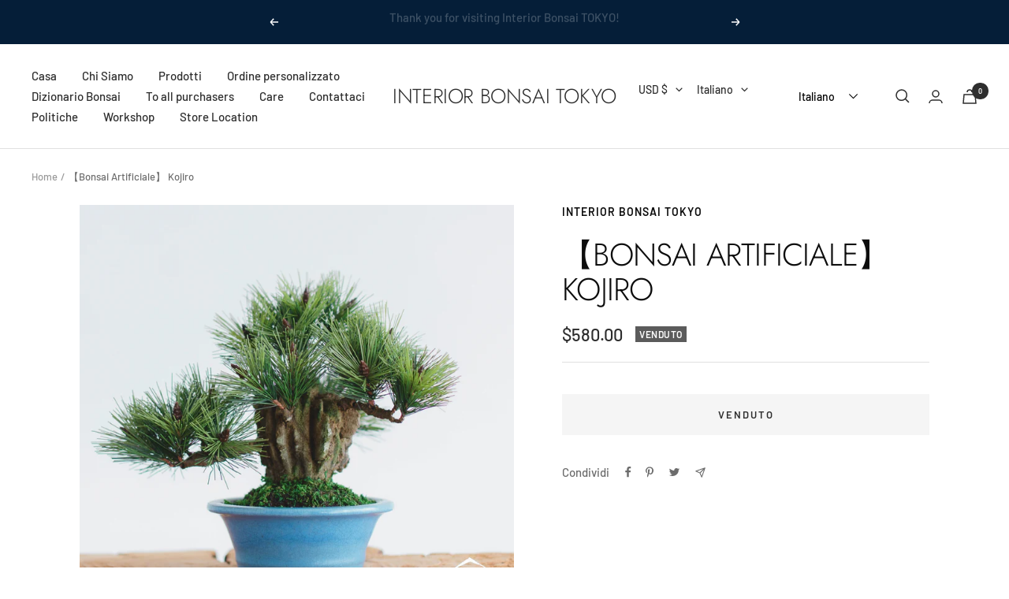

--- FILE ---
content_type: text/javascript; charset=utf-8
request_url: https://www.interiorbonsai.com/it/products/bonsai-kojirou.js
body_size: 1614
content:
{"id":7541867479268,"title":"【Bonsai Artificiale】 Kojiro","handle":"bonsai-kojirou","description":"\u003cp\u003e\u003cspan data-sheets-userformat='{\"2\":4737,\"3\":{\"1\":0},\"10\":2,\"12\":0,\"15\":\"Arial\"}' data-sheets-value='{\"1\":2,\"2\":\"Craftsperson Toshiko Aoki\"}' data-mce-fragment=\"1\"\u003e[Bonsai artificiale] Kojiro Sasaki Kojiro 0016\u003cspan style=\"color: #df580c;\"\u003e\u003ci data-mce-fragment=\"1\"\u003e\u003cspan style=\"font-weight: 400;\" data-mce-fragment=\"1\" data-mce-style=\"font-weight: 400;\"\u003eQuesto Bonsai è \u003c\/span\u003e\u003c\/i\u003e\u003cb data-mce-fragment=\"1\"\u003e\u003ci data-mce-fragment=\"1\"\u003eunico nel suo genere!\u003c\/i\u003e\u003c\/b\u003e \u003c\/span\u003e\u003cbr\u003e\u003c\/span\u003e\u003c\/p\u003e\n\u003cp\u003e\u003cspan data-sheets-userformat='{\"2\":4737,\"3\":{\"1\":0},\"10\":2,\"12\":0,\"15\":\"Arial\"}' data-sheets-value='{\"1\":2,\"2\":\"Craftsperson Toshiko Aoki\"}' data-mce-fragment=\"1\"\u003ePino\u003c\/span\u003e\u003c\/p\u003e\n\u003cp\u003e\u003cspan data-sheets-userformat='{\"2\":4737,\"3\":{\"1\":0},\"10\":2,\"12\":0,\"15\":\"Arial\"}' data-sheets-value='{\"1\":2,\"2\":\"Craftsperson Toshiko Aoki\"}' data-mce-fragment=\"1\"\u003eDimensioni　L21×A19×P20 (cm)\u003cbr data-mce-fragment=\"1\"\u003e　　　L8.26×A7.4×P7.8 (pollici)\u003cbr data-mce-fragment=\"1\"\u003ePeso　353g\u003cbr\u003e\u003cbr\u003eIl pino Nishiki è un pino nero con una parte del tronco deformata e divisa a forma di stella. È molto raro in natura.\u003cbr\u003e(Tutto fatto a mano da abili artigiani)\u003cbr\u003e\u003cbr\u003e\u003cbr\u003e\u003c\/span\u003e\u003c\/p\u003e\n\u003cp\u003e\u003cspan data-sheets-userformat='{\"2\":4737,\"3\":{\"1\":0},\"10\":2,\"12\":0,\"15\":\"Arial\"}' data-sheets-value='{\"1\":2,\"2\":\"The autumn leaves that color autumn in Japan are very popular trees. The leaves of the autumn leaves are all made by hand from the place where the white cloth is colored.\\nEnjoy the beautiful gradation of leaves dyed from green to vermilion.\\n(All handmade by skilled craftsperson)\"}' data-mce-fragment=\"1\"\u003e■COME PRENDERSI CURA DEI BONSAI INTERNI■\u003cbr data-mce-fragment=\"1\"\u003e\u003cbr\u003ePer uso interno. Non posizionarlo all'aperto o in un luogo umido\u003cbr data-mce-fragment=\"1\"\u003ecome un bagno. La polvere deve essere rimossa con un piumino.\u003cbr data-mce-fragment=\"1\"\u003ePoiché è una pianta artificiale, non è necessario annaffiarla\u003cbr data-mce-fragment=\"1\"\u003eo esporlo al sole.Se sei preoccupato per danni o\u003cbr data-mce-fragment=\"1\"\u003esbiadimento, si prega di inviarlo per la riparazione.\u003cbr data-mce-fragment=\"1\"\u003e\u003cbr data-mce-fragment=\"1\"\u003e■RIPARAZIONE■\u003cbr\u003e\u003cbr data-mce-fragment=\"1\"\u003eAbile artigiano giapponese lo riparerà.\u003cbr data-mce-fragment=\"1\"\u003eVi preghiamo di contattarci in anticipo per il periodo e il costo.\u003cbr data-mce-fragment=\"1\"\u003e\u003cbr data-mce-fragment=\"1\"\u003e\u003cbr data-mce-fragment=\"1\"\u003e■ PRECAUZIONI D'USO■\u003cbr data-mce-fragment=\"1\"\u003e\u003cbr data-mce-fragment=\"1\"\u003ePer uso interno. Non posizionarlo all'aperto o in un luogo umido\u003cbr data-mce-fragment=\"1\"\u003ecome un bagno. La polvere deve essere rimossa con un piumino.\u003cbr data-mce-fragment=\"1\"\u003e\u003cbr data-mce-fragment=\"1\"\u003e■DATA DI CONSEGNA■\u003cbr data-mce-fragment=\"1\"\u003e\u003cbr data-mce-fragment=\"1\"\u003eDopo aver confermato il pagamento, se disponibile, verrà spedito\u003cbr data-mce-fragment=\"1\"\u003esubito. Se è esaurito, contattaci per il\u003cbr data-mce-fragment=\"1\"\u003edata di consegna prima dell'ordine.\u003cbr\u003e\u003c\/span\u003e\u003c\/p\u003e\n\u003cp\u003e \u003c\/p\u003e\n\u003cp\u003e\u003cspan data-sheets-userformat='{\"2\":4737,\"3\":{\"1\":0},\"10\":2,\"12\":0,\"15\":\"Arial\"}' data-sheets-value='{\"1\":2,\"2\":\"Craftsperson Toshiko Aoki\"}' data-mce-fragment=\"1\"\u003e\u003cbr\u003e\u003c\/span\u003e\u003c\/p\u003e","published_at":"2022-01-31T16:04:17+09:00","created_at":"2022-01-31T16:04:17+09:00","vendor":"Interior Bonsai TOKYO","type":"Matsu -Pine","tags":["Matsu -Pine","Pine"],"price":58000,"price_min":58000,"price_max":58000,"available":false,"price_varies":false,"compare_at_price":58000,"compare_at_price_min":58000,"compare_at_price_max":58000,"compare_at_price_varies":false,"variants":[{"id":42424050286820,"title":"Default Title","option1":"Titolo predefinito","option2":null,"option3":null,"sku":"B0016","requires_shipping":true,"taxable":true,"featured_image":null,"available":false,"name":"【Bonsai Artificiale】 Kojiro","public_title":null,"options":["Titolo predefinito"],"price":58000,"weight":1200,"compare_at_price":58000,"inventory_management":"shopify","barcode":"","requires_selling_plan":false,"selling_plan_allocations":[]}],"images":["\/\/cdn.shopify.com\/s\/files\/1\/0608\/2445\/3348\/files\/B0016_Kojiro_front.png?v=1699766413","\/\/cdn.shopify.com\/s\/files\/1\/0608\/2445\/3348\/files\/B0016_Kojiro_back.png?v=1699766413","\/\/cdn.shopify.com\/s\/files\/1\/0608\/2445\/3348\/products\/1_1d3fdffd-682a-4b13-8519-174092872fff.jpg?v=1699766413","\/\/cdn.shopify.com\/s\/files\/1\/0608\/2445\/3348\/products\/2_c59eb2a0-cdeb-4793-9a53-bc72b39cfa6d.jpg?v=1699766413","\/\/cdn.shopify.com\/s\/files\/1\/0608\/2445\/3348\/products\/3_33a0fbc6-a1b7-448f-aad3-b0de9f17d6d1.jpg?v=1699766413","\/\/cdn.shopify.com\/s\/files\/1\/0608\/2445\/3348\/products\/4_c65f2c1b-193a-469d-8bbb-1da30896eda0.jpg?v=1699766413","\/\/cdn.shopify.com\/s\/files\/1\/0608\/2445\/3348\/products\/5_af2c4a2d-a193-4670-b38b-d87cac3a5374.jpg?v=1699766413"],"featured_image":"\/\/cdn.shopify.com\/s\/files\/1\/0608\/2445\/3348\/files\/B0016_Kojiro_front.png?v=1699766413","options":[{"name":"Titolo","position":1,"values":["Titolo predefinito"]}],"url":"\/it\/products\/bonsai-kojirou","media":[{"alt":null,"id":54564705829092,"position":1,"preview_image":{"aspect_ratio":1.0,"height":2480,"width":2480,"src":"https:\/\/cdn.shopify.com\/s\/files\/1\/0608\/2445\/3348\/files\/B0016_Kojiro_front.png?v=1699766413"},"aspect_ratio":1.0,"height":2480,"media_type":"image","src":"https:\/\/cdn.shopify.com\/s\/files\/1\/0608\/2445\/3348\/files\/B0016_Kojiro_front.png?v=1699766413","width":2480},{"alt":null,"id":54564706386148,"position":2,"preview_image":{"aspect_ratio":1.0,"height":2480,"width":2480,"src":"https:\/\/cdn.shopify.com\/s\/files\/1\/0608\/2445\/3348\/files\/B0016_Kojiro_back.png?v=1699766413"},"aspect_ratio":1.0,"height":2480,"media_type":"image","src":"https:\/\/cdn.shopify.com\/s\/files\/1\/0608\/2445\/3348\/files\/B0016_Kojiro_back.png?v=1699766413","width":2480},{"alt":null,"id":33762215133412,"position":3,"preview_image":{"aspect_ratio":1.0,"height":1772,"width":1772,"src":"https:\/\/cdn.shopify.com\/s\/files\/1\/0608\/2445\/3348\/products\/1_1d3fdffd-682a-4b13-8519-174092872fff.jpg?v=1699766413"},"aspect_ratio":1.0,"height":1772,"media_type":"image","src":"https:\/\/cdn.shopify.com\/s\/files\/1\/0608\/2445\/3348\/products\/1_1d3fdffd-682a-4b13-8519-174092872fff.jpg?v=1699766413","width":1772},{"alt":null,"id":33762215166180,"position":4,"preview_image":{"aspect_ratio":1.0,"height":1772,"width":1772,"src":"https:\/\/cdn.shopify.com\/s\/files\/1\/0608\/2445\/3348\/products\/2_c59eb2a0-cdeb-4793-9a53-bc72b39cfa6d.jpg?v=1699766413"},"aspect_ratio":1.0,"height":1772,"media_type":"image","src":"https:\/\/cdn.shopify.com\/s\/files\/1\/0608\/2445\/3348\/products\/2_c59eb2a0-cdeb-4793-9a53-bc72b39cfa6d.jpg?v=1699766413","width":1772},{"alt":null,"id":33762215198948,"position":5,"preview_image":{"aspect_ratio":1.0,"height":1772,"width":1772,"src":"https:\/\/cdn.shopify.com\/s\/files\/1\/0608\/2445\/3348\/products\/3_33a0fbc6-a1b7-448f-aad3-b0de9f17d6d1.jpg?v=1699766413"},"aspect_ratio":1.0,"height":1772,"media_type":"image","src":"https:\/\/cdn.shopify.com\/s\/files\/1\/0608\/2445\/3348\/products\/3_33a0fbc6-a1b7-448f-aad3-b0de9f17d6d1.jpg?v=1699766413","width":1772},{"alt":null,"id":33762215231716,"position":6,"preview_image":{"aspect_ratio":1.0,"height":1772,"width":1772,"src":"https:\/\/cdn.shopify.com\/s\/files\/1\/0608\/2445\/3348\/products\/4_c65f2c1b-193a-469d-8bbb-1da30896eda0.jpg?v=1699766413"},"aspect_ratio":1.0,"height":1772,"media_type":"image","src":"https:\/\/cdn.shopify.com\/s\/files\/1\/0608\/2445\/3348\/products\/4_c65f2c1b-193a-469d-8bbb-1da30896eda0.jpg?v=1699766413","width":1772},{"alt":null,"id":33762215264484,"position":7,"preview_image":{"aspect_ratio":1.0,"height":1772,"width":1772,"src":"https:\/\/cdn.shopify.com\/s\/files\/1\/0608\/2445\/3348\/products\/5_af2c4a2d-a193-4670-b38b-d87cac3a5374.jpg?v=1699766413"},"aspect_ratio":1.0,"height":1772,"media_type":"image","src":"https:\/\/cdn.shopify.com\/s\/files\/1\/0608\/2445\/3348\/products\/5_af2c4a2d-a193-4670-b38b-d87cac3a5374.jpg?v=1699766413","width":1772}],"requires_selling_plan":false,"selling_plan_groups":[]}

--- FILE ---
content_type: text/javascript
request_url: https://www.interiorbonsai.com/cdn/shop/t/5/assets/custom.js?v=167639537848865775061637804824
body_size: -694
content:
//# sourceMappingURL=/cdn/shop/t/5/assets/custom.js.map?v=167639537848865775061637804824
